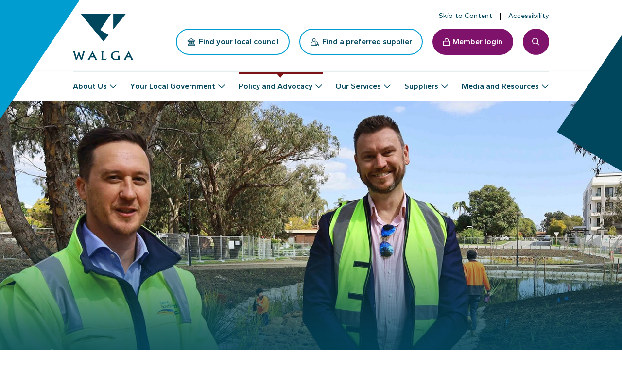

--- FILE ---
content_type: text/html; charset=utf-8
request_url: https://walga.asn.au/policy-and-advocacy/our-policy-areas/environment
body_size: 11223
content:


<!DOCTYPE html>

<html lang="en">
<head id="head">
    
<meta charset="utf-8">
<meta name="viewport" content="width=device-width, initial-scale=1" />


<title>Environment  | WALGA</title>
    <meta property="og:site_name" content="WALGA" />
    <meta property="og:title" content="Environment ">
    <meta property="og:description" content="">
    <meta property="og:type" content="Article">
    <meta property="og:url" content="https://walga.asn.au/policy-and-advocacy/our-policy-areas/environment">
    <meta property="og:image" content="https://walga.asn.au/awcontent/Web/assets/images/placeholder/hotboxes/news-without-img.png">
    <link rel="canonical" href="https://walga.asn.au/policy-and-advocacy/our-policy-areas/environment" />


    <link rel="icon" href="/awcontent/web/assets/images/favicon.ico">
<link rel="apple-touch-icon" href="/awcontent/Web/assets/images/apple-icon.png">
<link rel="preload" as="image" href="/awcontent/Web/assets/images/logo.svg">

<!-- Google Tag Manager -->
<script>(function(w,d,s,l,i){w[l]=w[l]||[];w[l].push({'gtm.start':
new Date().getTime(),event:'gtm.js'});var f=d.getElementsByTagName(s)[0],
j=d.createElement(s),dl=l!='dataLayer'?'&l='+l:'';j.async=true;j.src=
'https://www.googletagmanager.com/gtm.js?id='+i+dl;f.parentNode.insertBefore(j,f);
})(window,document,'script','dataLayer','GTM-WPJN67M');</script>
<!-- End Google Tag Manager -->
<meta name="google-site-verification" content="AJzLh1oREWr-kVoczujj9eMgKkPOIeaqptDDeoXAzAA" /><!-- Required css -->
<link rel="preconnect" href="https://fonts.googleapis.com">
<link rel="preconnect" href="https://fonts.gstatic.com" crossorigin>
<link href="https://fonts.googleapis.com/css2?family=Gantari:wght@100;300;400;600;700;900&display=swap" rel="stylesheet">
<link rel="stylesheet" href="/awcontent/web/assets/css/fontawesome.css?v=3.05.27">
<!-- Required vendors css -->
<link rel="stylesheet" href="https://cdnjs.cloudflare.com/ajax/libs/bootstrap/5.3.0/css/bootstrap.min.css?v=3.05.27" integrity="sha512-t4GWSVZO1eC8BM339Xd7Uphw5s17a86tIZIj8qRxhnKub6WoyhnrxeCIMeAqBPgdZGlCcG2PrZjMc+Wr78+5Xg==" crossorigin="anonymous" referrerpolicy="no-referrer" />
<link rel="stylesheet" href="/awcontent/web/assets/css/vendors/mmenu.css?v=3.05.27">
<!-- Required core css -->
<link rel="stylesheet" href="/awcontent/web/assets/css/core.css?v=3.05.27">
<link rel="stylesheet" href="/awcontent/web/assets/css/accessibility.css?v=3.05.27">
<link rel="stylesheet" href="/awcontent/web/assets/css/vendors/slick.css?v=3.05.27">
<link rel="stylesheet" href="/awcontent/web/assets/css/modules/aw_displayalert.css?v=3.05.27"><!-- Required css -->
<link rel="stylesheet" href="/awcontent/web/assets/css/aos.css?v=3.05.28"><link rel="stylesheet" href="/awcontent/web/assets/css/modules/aw_pagetitlebanner.css?v=3.05.29">
<link rel="stylesheet" href="/awcontent/web/assets/css/modules/aw_onthispage.css?v=3.05.29">


    <link rel="preload" as="style" href="/awcontent/web/assets/css/vendors/magnific-popup.css?v=3.05.52"><link rel="stylesheet" href="/awcontent/web/assets/css/vendors/magnific-popup.css?v=3.05.52"><link rel="preload" as="style" href="/awcontent/web/assets/css/modules/aw_textimage.css?v=3.05.52"><link rel="stylesheet" href="/awcontent/web/assets/css/modules/aw_textimage.css?v=3.05.52"><link rel="preload" as="style" href="/awcontent/web/assets/css/modules/aw_hotboxes.css?v=3.05.52"><link rel="stylesheet" href="/awcontent/web/assets/css/modules/aw_hotboxes.css?v=3.05.52"><link rel="preload" as="style" href="/awcontent/web/assets/css/modules/aw_ctabanner.css?v=3.05.52"><link rel="stylesheet" href="/awcontent/web/assets/css/modules/aw_ctabanner.css?v=3.05.52"><link rel="preload" as="style" href="/awcontent/web/assets/css/modules/aw_fullimagebanner.css?v=3.05.52"><link rel="stylesheet" href="/awcontent/web/assets/css/modules/aw_fullimagebanner.css?v=3.05.52">



</head>
<body>
    


        <div id="preloader" class="preloader"></div>
    <div id="page" class="page internal   ">
        

<div class="static-header" data-ktc-search-exclude>
    



    
<header id="header" class="header" data-ktc-search-exclude>
  <div class="header-top-wrapper">
    <div class="container">
      <div class="header-top">
        <nav>
          <ul class="nav toplinks">
            <li>
              <a href="#content" id="skip-to-content">
                <span>Skip to Content</span>
              </a>
            </li>
            <li>
  <a href="/accessibility" target="_self">
    
    <i class="fa-regular fa-universal-access"></i> 
    
    <span>Accessibility</span>
  </a>
</li>
          </ul>
        </nav>
      </div>
    </div>
  </div>
  <div class="header-wrapper">
    <div class="container">
      <div>
        <a href="/" title="The WA Local Government Association (WALGA)" class="logo">
          <img src="/awcontent/web/assets/images/logo.svg" alt="The WA Local Government Association (WALGA)" width="72" height="52" />
        </a>
        <div class="actions">
          <a href="https://portal.walga.asn.au/your-local-government/local-government-directory" target="_new" class="btn btn-primary btn-outline">
            <i class="fa-regular icon--council"></i> 
            <span>Find your local council</span>
          </a>
          <a href="/suppliers/preferred-supplier-directory" class="btn btn-primary btn-outline">
            <i class="fa-regular icon--supplier"></i> 
            <span>Find a preferred supplier</span>
          </a>
          <a href="https://portal.walga.asn.au" target="_new" class="btn btn-primary btn-login">
            <i class="fa-regular fa-lock"></i> 
            <span>Member login</span>
          </a>
          <a href="#" id="searchtoggle" class="searchtoggle" aria-expanded="false">
            <span class="sr-only">Search toggle</span>
          </a>
          <a href="#menu" id="menutoggle" class="menutoggle" aria-expanded="false">
            <span class="sr-only">Menu toggle</span>
          </a>
        </div>
      </div>
    </div>
  </div>
</header>


    
<nav aria-labelledby="navbar-nav" class="navbar navbar-expand-lg navbar-primary">
    <div class="container">
        <div id="navbar-nav" class="collapse navbar-collapse">
            <ul class="navbar-nav">
                    <li class="nav-item has-megamenu container-width dropdown">
                            <a href="/who-we-are"
                               class="nav-link dropdown-toggle"
                               role="button"
                               id="navbarDropdown_1"
                               data-bs-toggle="dropdown"
                               aria-expanded="false"
                               data-bs-auto-close="outside">About Us</a>
                            <div class="dropdown-menu megamenu" aria-labelledby="navbarDropdown_1">
                                <div class="container">
                                    <div class="row">
                                        <div class="col-12">
                                            <div class="megamenu-panel">
                                                <div class="menu-intro">
                                                    <div class="menu-title h2">
                                                        <a href="/who-we-are">About Us</a>
                                                    </div>
                                                        <p class="lead">WALGA is an independent, member-based, not-for-profit organisation representing and supporting the WA Local Government sector.</p>
                                                </div>
                                                <div class="menu-nav">
                                                    <div class="row">
                                                            <div class="col-lg-6 col-12">
                                                                <div class="col-megamenu">
                                                                    <div class="title"><a href="/who-we-are/our-people">Our People</a></div>
                                                                </div>
                                                            </div>
                                                            <div class="col-lg-6 col-12">
                                                                <div class="col-megamenu">
                                                                    <div class="title"><a href="/who-we-are/reconciliation">Reconciliation</a></div>
                                                                </div>
                                                            </div>
                                                            <div class="col-lg-6 col-12">
                                                                <div class="col-megamenu">
                                                                    <div class="title"><a href="/who-we-are/our-members">Our Members</a></div>
                                                                </div>
                                                            </div>
                                                            <div class="col-lg-6 col-12">
                                                                <div class="col-megamenu">
                                                                    <div class="title"><a href="/who-we-are/work-at-walga">Work at WALGA</a></div>
                                                                </div>
                                                            </div>
                                                            <div class="col-lg-6 col-12">
                                                                <div class="col-megamenu">
                                                                    <div class="title"><a href="/who-we-are/corporate-governance">WALGA Governance</a></div>
                                                                </div>
                                                            </div>
                                                            <div class="col-lg-6 col-12">
                                                                <div class="col-megamenu">
                                                                    <div class="title"><a href="/who-we-are/contact-us">Contact Us</a></div>
                                                                </div>
                                                            </div>
                                                    </div>
                                                </div>
                                            </div>
                                        </div>
                                    </div>
                                    <a href="#" class="x-close" role="button" data-toggle="dropdown">
                                        <i class="fa-solid fa-xmark"></i>
                                        <span>Close</span>
                                    </a>
                                </div>
                            </div>
                    </li>
                    <li class="nav-item has-megamenu container-width dropdown">
                            <a href="/your-local-government"
                               class="nav-link dropdown-toggle"
                               role="button"
                               id="navbarDropdown_2"
                               data-bs-toggle="dropdown"
                               aria-expanded="false"
                               data-bs-auto-close="outside">Your Local Government</a>
                            <div class="dropdown-menu megamenu" aria-labelledby="navbarDropdown_2">
                                <div class="container">
                                    <div class="row">
                                        <div class="col-12">
                                            <div class="megamenu-panel">
                                                <div class="menu-intro">
                                                    <div class="menu-title h2">
                                                        <a href="/your-local-government">Your Local Government</a>
                                                    </div>
                                                        <p class="lead">As one of Australia&#x27;s three spheres of government (Federal, State, Local), Local Government is the sphere that most closely affects the daily lives of citizens.</p>
                                                </div>
                                                <div class="menu-nav">
                                                    <div class="row">
                                                            <div class="col-lg-6 col-12">
                                                                <div class="col-megamenu">
                                                                    <div class="title"><a href="/your-local-government/local-government-directory">Local Government Directory</a></div>
                                                                </div>
                                                            </div>
                                                            <div class="col-lg-6 col-12">
                                                                <div class="col-megamenu">
                                                                    <div class="title"><a href="/your-local-government/the-role-of-local-government">The Role of Local Government</a></div>
                                                                </div>
                                                            </div>
                                                    </div>
                                                </div>
                                            </div>
                                        </div>
                                    </div>
                                    <a href="#" class="x-close" role="button" data-toggle="dropdown">
                                        <i class="fa-solid fa-xmark"></i>
                                        <span>Close</span>
                                    </a>
                                </div>
                            </div>
                    </li>
                    <li class="nav-item has-megamenu container-width dropdown active">
                            <a href="/policy-and-advocacy"
                               class="nav-link dropdown-toggle"
                               role="button"
                               id="navbarDropdown_3"
                               data-bs-toggle="dropdown"
                               aria-expanded="false"
                               data-bs-auto-close="outside">Policy and Advocacy</a>
                            <div class="dropdown-menu megamenu" aria-labelledby="navbarDropdown_3">
                                <div class="container">
                                    <div class="row">
                                        <div class="col-12">
                                            <div class="megamenu-panel">
                                                <div class="menu-intro">
                                                    <div class="menu-title h2">
                                                        <a href="/policy-and-advocacy">Policy and Advocacy</a>
                                                    </div>
                                                        <p class="lead">Our operational structure is comprised of a number of internal business units who undertake  policy and advocacy work on behalf of the Local Government sector.</p>
                                                </div>
                                                <div class="menu-nav">
                                                    <div class="row">
                                                            <div class="col-lg-6 col-12">
                                                                <div class="col-megamenu">
                                                                    <div class="title"><a href="/policy-and-advocacy/our-policy-areas">Our Policy Areas</a></div>
                                                                </div>
                                                            </div>
                                                            <div class="col-lg-6 col-12">
                                                                <div class="col-megamenu">
                                                                    <div class="title"><a href="/policy-and-advocacy/advocacy-positions">Advocacy Positions</a></div>
                                                                </div>
                                                            </div>
                                                            <div class="col-lg-6 col-12">
                                                                <div class="col-megamenu">
                                                                    <div class="title"><a href="/policy-and-advocacy/state-and-federal-elections">State and Federal Elections</a></div>
                                                                </div>
                                                            </div>
                                                            <div class="col-lg-6 col-12">
                                                                <div class="col-megamenu">
                                                                    <div class="title"><a href="/policy-and-advocacy/state-and-federal-budgets">State and Federal Budgets</a></div>
                                                                </div>
                                                            </div>
                                                            <div class="col-lg-6 col-12">
                                                                <div class="col-megamenu">
                                                                    <div class="title"><a href="/policy-and-advocacy/local-government-legislative-reform">Local Government Legislative Reform</a></div>
                                                                </div>
                                                            </div>
                                                    </div>
                                                </div>
                                            </div>
                                        </div>
                                    </div>
                                    <a href="#" class="x-close" role="button" data-toggle="dropdown">
                                        <i class="fa-solid fa-xmark"></i>
                                        <span>Close</span>
                                    </a>
                                </div>
                            </div>
                    </li>
                    <li class="nav-item has-megamenu container-width dropdown">
                            <a href="/our-services"
                               class="nav-link dropdown-toggle"
                               role="button"
                               id="navbarDropdown_4"
                               data-bs-toggle="dropdown"
                               aria-expanded="false"
                               data-bs-auto-close="outside">Our Services</a>
                            <div class="dropdown-menu megamenu" aria-labelledby="navbarDropdown_4">
                                <div class="container">
                                    <div class="row">
                                        <div class="col-12">
                                            <div class="megamenu-panel">
                                                <div class="menu-intro">
                                                    <div class="menu-title h2">
                                                        <a href="/our-services">Our Services</a>
                                                    </div>
                                                        <p class="lead">Our Members can access that knowledge and experience through a unique suite of relevant services that support their operations.</p>
                                                </div>
                                                <div class="menu-nav">
                                                    <div class="row">
                                                            <div class="col-lg-6 col-12">
                                                                <div class="col-megamenu">
                                                                    <div class="title"><a href="/our-services/training">Training Courses</a></div>
                                                                </div>
                                                            </div>
                                                            <div class="col-lg-6 col-12">
                                                                <div class="col-megamenu">
                                                                    <div class="title"><a href="/our-services/why-choose-walga-training">Why Choose WALGA Training</a></div>
                                                                </div>
                                                            </div>
                                                            <div class="col-lg-6 col-12">
                                                                <div class="col-megamenu">
                                                                    <div class="title"><a href="/our-services/subscription-services">Subscription Services</a></div>
                                                                </div>
                                                            </div>
                                                            <div class="col-lg-6 col-12">
                                                                <div class="col-megamenu">
                                                                    <div class="title"><a href="/our-services/member-hub">Member Hub</a></div>
                                                                </div>
                                                            </div>
                                                    </div>
                                                </div>
                                            </div>
                                        </div>
                                    </div>
                                    <a href="#" class="x-close" role="button" data-toggle="dropdown">
                                        <i class="fa-solid fa-xmark"></i>
                                        <span>Close</span>
                                    </a>
                                </div>
                            </div>
                    </li>
                    <li class="nav-item has-megamenu container-width dropdown">
                            <a href="/suppliers"
                               class="nav-link dropdown-toggle"
                               role="button"
                               id="navbarDropdown_5"
                               data-bs-toggle="dropdown"
                               aria-expanded="false"
                               data-bs-auto-close="outside">Suppliers</a>
                            <div class="dropdown-menu megamenu" aria-labelledby="navbarDropdown_5">
                                <div class="container">
                                    <div class="row">
                                        <div class="col-12">
                                            <div class="megamenu-panel">
                                                <div class="menu-intro">
                                                    <div class="menu-title h2">
                                                        <a href="/suppliers">Suppliers</a>
                                                    </div>
                                                        <p class="lead">All Local Governments that are Members of WALGA are able to purchase goods, services and works through the extensive WALGA Preferred Supplier Panels (PSPs). </p>
                                                </div>
                                                <div class="menu-nav">
                                                    <div class="row">
                                                            <div class="col-lg-6 col-12">
                                                                <div class="col-megamenu">
                                                                    <div class="title"><a href="/suppliers/preferred-supplier-directory">Preferred Supplier Directory</a></div>
                                                                </div>
                                                            </div>
                                                            <div class="col-lg-6 col-12">
                                                                <div class="col-megamenu">
                                                                    <div class="title"><a href="/suppliers/preferred-supplier-program">Preferred Supplier Program</a></div>
                                                                </div>
                                                            </div>
                                                    </div>
                                                </div>
                                            </div>
                                        </div>
                                    </div>
                                    <a href="#" class="x-close" role="button" data-toggle="dropdown">
                                        <i class="fa-solid fa-xmark"></i>
                                        <span>Close</span>
                                    </a>
                                </div>
                            </div>
                    </li>
                    <li class="nav-item has-megamenu container-width dropdown">
                            <a href="/media-and-resources"
                               class="nav-link dropdown-toggle"
                               role="button"
                               id="navbarDropdown_6"
                               data-bs-toggle="dropdown"
                               aria-expanded="false"
                               data-bs-auto-close="outside">Media and Resources</a>
                            <div class="dropdown-menu megamenu" aria-labelledby="navbarDropdown_6">
                                <div class="container">
                                    <div class="row">
                                        <div class="col-12">
                                            <div class="megamenu-panel">
                                                <div class="menu-intro">
                                                    <div class="menu-title h2">
                                                        <a href="/media-and-resources">Media and Resources</a>
                                                    </div>
                                                        <p class="lead">Keep up to date with our regular e-newsletters, events and news covering all things Local Government in Western Australia.</p>
                                                </div>
                                                <div class="menu-nav">
                                                    <div class="row">
                                                            <div class="col-lg-6 col-12">
                                                                <div class="col-megamenu">
                                                                    <div class="title"><a href="/media-and-resources/upcoming-events">Upcoming Events</a></div>
                                                                </div>
                                                            </div>
                                                            <div class="col-lg-6 col-12">
                                                                <div class="col-megamenu">
                                                                    <div class="title"><a href="/media-and-resources/latest-news">Latest News</a></div>
                                                                </div>
                                                            </div>
                                                            <div class="col-lg-6 col-12">
                                                                <div class="col-megamenu">
                                                                    <div class="title"><a href="/media-and-resources/newsletters">Newsletters</a></div>
                                                                </div>
                                                            </div>
                                                            <div class="col-lg-6 col-12">
                                                                <div class="col-megamenu">
                                                                    <div class="title"><a href="/media-and-resources/media-releases">Media Releases</a></div>
                                                                </div>
                                                            </div>
                                                            <div class="col-lg-6 col-12">
                                                                <div class="col-megamenu">
                                                                    <div class="title"><a href="/media-and-resources/publications">Resource Library</a></div>
                                                                </div>
                                                            </div>
                                                    </div>
                                                </div>
                                            </div>
                                        </div>
                                    </div>
                                    <a href="#" class="x-close" role="button" data-toggle="dropdown">
                                        <i class="fa-solid fa-xmark"></i>
                                        <span>Close</span>
                                    </a>
                                </div>
                            </div>
                    </li>
            </ul>
        </div>
    </div>
</nav>

    
<div class="searchbar--offcanvas" role="combobox" aria-expanded="false" aria-hidden="true" style="display: none;" data-ktc-search-exclude>
  <div class="searchbar--panel">
    <form class="form" autocomplete="off">
      <label class="form-label" for="searchfield">Search</label>
      <div id="searchSite" class="input" data-method="POST" data-api="/v1/aapi/search/predictive" data-keyword-length="2" data-filtername="keyword" data-search-url="/search">
        <input type="search" id="searchfield" name="searchfield" class="form-control" placeholder="Type your keywords here..." />
        <button type="submit" class="btn-search">
          <span class="sr-only">Search</span>
        </button>
        <div id="searchfield_dropdown_menu" class="dropdown-menu" style="display: none;">
          <div class="dropdown-menu--list">
            <ul id="searchResult" class="nav">
            </ul>
          </div>
          <div class="dropdown-menu--bottom">
            <a href="#" class="btn btn-secondary btn-view-results"><span>View all results</span></a>
          </div>
        </div>
      </div>
    </form>
  </div>
</div>
      


</div>

        <main id="content" class="content" tabindex="-1">
            







    <section class="pagetitlebanner" data-aos>
        <div class="pagetitlebanner-image-wrapper">
            <div class="pagetitlebanner-image">
                <div class="pagetitlebanner-image-bg">
                    <picture>
                        <source media="(min-width: 992px)" srcset="/awcontent/Web/images/Environment/__thumbnails/environment-hero_webp_0_600.webp" />
                        <source media="(min-width: 480px)" srcset="/awcontent/Web/images/Environment/__thumbnails/environment-hero_webp_0_480.webp" />
                        <source media="(min-width: 360px)" srcset="/awcontent/Web/images/Environment/__thumbnails/environment-hero_webp_0_320.webp" />
                        <img loading="lazy"
                             decoding="async"
                             src="/awcontent/Web/images/Environment/__thumbnails/environment-hero_webp_0_320.webp"
                             width="480" height="320"
                             alt="Environment" />
                    </picture>
                    <div class="overlay"></div>
                </div>
            </div>
        </div>
        <div class="pagetitlebanner-content-wrapper">
            <div class="pagetitlebanner-breadcrumb">
                <div class="container">
                    <div class="pagetitlebanner-content" data-aos="fade-right">
                        <!--// https://www.w3.org/TR/wai-aria-practices/examples/breadcrumb/index.html //-->
<nav aria-label="Breadcrumb" class="breadcrumb">
    <ol>
        <li>
            <a href="/">
                <span>Home</span>
            </a>
        </li>
            <li>
                <a href="/policy-and-advocacy">
                    <span>Policy and Advocacy</span>
                </a>
            </li>
            <li>
                <a href="/policy-and-advocacy/our-policy-areas">
                    <span>Our Policy Areas</span>
                </a>
            </li>
        <li class="active">
            <a href="/policy-and-advocacy/our-policy-areas/environment">
            <span aria-current="page">Environment</span>
            </a>
        </li>
    </ol>
    <script type="application/ld+json">
        {
        "@content": "https://schema.org","@type": "BreadcrumbList","itemListElement":[{"@type": "ListItem","position": 1,"item":{"@id": "https://walga.asn.au/policy-and-advocacy","name": "Policy and Advocacy",}},{"@type": "ListItem","position": 2,"item":{"@id": "https://walga.asn.au/policy-and-advocacy/our-policy-areas","name": "Our Policy Areas",}},{"@type": "ListItem","position": 3,"item":{"@id": "https://walga.asn.au/policy-and-advocacy/our-policy-areas/environment","name": "Environment",}}]
        }
    </script>
</nav>


                    </div>
                </div>
            </div>
            <div class="pagetitlebanner-extended">
                <div class="container">
                    <h1>Environment</h1>
                </div>
            </div>
        </div>
    </section>




<div class="awsessionwrap">
    <div>
        





<section class="aw-layout wysiwyg  " data-aos>
  
   <div class="container">
     <div class="aw-layout-header wysiwyg" data-aos="fade-up">
       
       
<p><span class="lead">At WALGA, we are committed to fostering sustainability and addressing environmental challenges for the betterment of WA Local Governments and their communities. Through our initiatives, we aim to provide essential support, resources, and expertise to empower Local Government Officers and Elected Members in their environmental endeavours.</span></p><h2>WALGA Environment Support</h2><p>Our dedicated team at WALGA is comprised of passionate individuals who are committed to driving positive change in environmental sustainability. With deep expertise and a pragmatic approach, we work tirelessly to advocate for policy changes, implement projects, and provide valuable resources to support the efforts of Local Governments.</p>
     </div>
   </div>
</section>


    


    </div>
</div>
<div class="awsessionwrap">
    <div>
        





<section id="aw_textimage_0f845ab35c0946e788e73a58b9b439a0" class="aw-layout textimage    overlay-lines  aw_textimage_0f845ab35c0946e788e73a58b9b439a0" data-aos>
    
  <div class="container">
    <div class="textimage-wrapper">
      <div class="textimage-image-wrapper">
        <div class="textimage-image" data-aos="fade-right">
          <picture>
            <source media="(min-width: 992px)" srcset="/awcontent/Web/images/Environment/__thumbnails/Broome-water-Testing-900x600_jpg_800_533.webp 1x, /awcontent/Web/images/Environment/__thumbnails/Broome-water-Testing-900x600_jpg_1600_600.webp 2x" />
            <source media="(min-width: 480px)" srcset="/awcontent/Web/images/Environment/__thumbnails/Broome-water-Testing-900x600_jpg_992_600.webp 1x, /awcontent/Web/images/Environment/__thumbnails/Broome-water-Testing-900x600_jpg_1920_600.webp 2x" />
            <source media="(min-width: 360px)" srcset="/awcontent/Web/images/Environment/__thumbnails/Broome-water-Testing-900x600_jpg_480_320.webp 1x, /awcontent/Web/images/Environment/__thumbnails/Broome-water-Testing-900x600_jpg_960_600.webp 2x" />
            <img 
            loading="lazy" 
            decoding="async" 
            src="/awcontent/Web/images/Environment/__thumbnails/Broome-water-Testing-900x600_jpg_360_240.webp" 
            srcset="/awcontent/Web/images/Environment/__thumbnails/Broome-water-Testing-900x600_jpg_360_240.webp 1x, /awcontent/Web/images/Environment/__thumbnails/Broome-water-Testing-900x600_jpg_720_480.webp 2x"
            width="360" height="203" 
            alt="Water Testing"
            />
          </picture>
          
        </div>
      </div>
      <div class="textimage-text-wrapper">
        <div class="textimage-text wysiwyg" data-aos="fade-left">
          <div>
            <h3>Consultation on Water Issues</h3>
            <p>Local Governments across Western Australia are addressing water security and efficiency by strategic infrastructure planning, innovative water management practices and increasing community awareness. Faced with increasing challenges Local Governments are investing in adaptive upgrades, exploring alternative water sources and adopting water sensitive urban design principles. WALGA has developed a <a href="/awcontent/Web/Documents/Environment/Water-Management-in-Western-Australia-Discussion-Paper-11-25.pdf" rel="noopener noreferrer" target="_blank"><strong>Discussion Paper</strong></a> which outlines key water challenges for Local Government and includes options to resolve issues.</p><p>WALGA is seeking sector feedback on this Discussion Paper to assist WALGA's understanding of current water management issues facing the sector and inform the development of a new, consolidated Water Management Advocacy Position.</p><p>Local Governments are requested to provide comments on this Discussion Paper by COB <strong id="isPasted">Thursday, 12 March 2026</strong> to <a href="/cdn-cgi/l/email-protection#6c09021a051e0302010902182c1b0d000b0d420d1f02420d19"><span class="__cf_email__" data-cfemail="32575c445b405d5c5f575c467245535e55531c53415c1c5347">[email&#160;protected]</span></a>. WALGA welcomes all forms of feedback; Council endorsed, CEO or officer level feedback.</p>
            
            <div class="buttons">
              
                
                <a href="https://walga.asn.au/awcontent/Web/Documents/Environment/Water-Management-in-Western-Australia-Discussion-Paper-11-25.pdf"
                  class="btn btn-primary"
                  target="_blank">Discussion Paper</a>
                
              
            </div>
          </div>
        </div>
      </div>
    </div>
  </div>
</section>

<!--<script>
  if (document.querySelector('html').classList.contains('hydrated')) {
    _textimage_0f845ab35c0946e788e73a58b9b439a0();
  }
  
  function _textimage_0f845ab35c0946e788e73a58b9b439a0() {
    if ( $('#aw_textimage_0f845ab35c0946e788e73a58b9b439a0 .js-play-video').length > 0 ) {
        $('#aw_textimage_0f845ab35c0946e788e73a58b9b439a0 .js-play-video').on('click', function (e) {
            e.preventDefault();
            let button = $(this),
                video = button.attr('data-video'),
                type = button.attr('data-type');
            if ( type == "video" ) {
                try {
                    $.magnificPopup.open({
                        items: {
                            src: $(`<div class="mfp-figure mfp-figure-video">
                                <button title="Close (Esc)" type="button" class="mfp-close">×</button>
                                <div class="mfp-video">
                                    <div class="video-wrapper">
                                        <video width="320" height="240" src="`+video+`" autoplay controls></video>
                                    </div>
                                </div>
                            </div>`),
                            type: 'inline',
                            removalDelay: 500,
                            mainClass: 'mfp-zoom-in',
                            midClick: true
                        }
                    });
                }
                catch (error) {
                    console.log(error);
                }
            }
            else if ( type == "youtube" ) {
                try {
                    $.magnificPopup.open({
                        items: {
                            src: $(`<div class="mfp-figure mfp-figure-video">
                                <button title="Close (Esc)" type="button" class="mfp-close">×</button>
                                <div class="mfp-video">
                                    <div class="video-wrapper">
                                        <iframe width="560" height="315" src="https://www.youtube.com/embed/`+video+`?autoplay=1" title="YouTube video player" frameborder="0" allow="accelerometer; autoplay; clipboard-write; encrypted-media; gyroscope; picture-in-picture" allowfullscreen></iframe>
                                    </div>
                                </div>
                            </div>`),
                            type: 'inline',
                            removalDelay: 500,
                            mainClass: 'mfp-zoom-in',
                            midClick: true
                        }
                    });
                }
                catch (error) {
                    console.log(error);
                }
            }
            else if ( type == "vimeo" ) {
                try {
                    $.magnificPopup.open({
                        items: {
                            src: $(`<div class="mfp-figure mfp-figure-video">
                                <button title="Close (Esc)" type="button" class="mfp-close">×</button>
                                <div class="mfp-video">
                                    <div class="video-wrapper">
                                        <iframe src="https://player.vimeo.com/video/`+video+`?autoplay=1" width="640" height="360" frameborder="0" allow="autoplay; fullscreen; picture-in-picture" allowfullscreen></iframe>
                                    </div>
                                </div>
                            </div>`),
                            type: 'inline',
                            removalDelay: 500,
                            mainClass: 'mfp-zoom-in',
                            midClick: true
                        }
                    });
                }
                catch (error) {
                    console.log(error);
                }
            }
        });
    }
}
</script>-->


    







<section class="aw-layout ctabanner  " data-aos>
    
  <div class="container">
    <div class="ctabanner-panel">
      <div class="ctabanner-image">
        <picture>
          <source media="(min-width: 992px)" srcset="/awcontent/Web/images/Environment/__thumbnails/tree_jpg_783_522.webp, /awcontent/Web/images/Environment/__thumbnails/tree_jpg_783_522.webp 2x" />
          <source media="(min-width: 480px)" srcset="/awcontent/Web/images/Environment/__thumbnails/tree_jpg_992_661.webp, /awcontent/Web/images/Environment/__thumbnails/tree_jpg_1984_800.webp 2x" />
          <source media="(min-width: 360px)" srcset="/awcontent/Web/images/Environment/__thumbnails/tree_jpg_480_320.webp, /awcontent/Web/images/Environment/__thumbnails/tree_jpg_960_640.webp 2x" />
          <img 
          loading="lazy" 
          decoding="async" 
          src="/awcontent/Web/images/Environment/__thumbnails/tree_jpg_783_522.webp" 
          width="783" height="394" 
          alt="Climate Change Consultation"
          />
        </picture>
      </div>
      <div class="ctabanner-panel-body">
        <div>
          <div class="wysiwyg" data-aos="fade-up">
            
            <h2 class="h3">Consultation on Draft Climate Change Advocacy Position</h2>
            
            <p>WALGA has released a consultation paper seeking Local Government feedback on a revised climate change advocacy position. &nbsp;</p><p>WALGA’s current position was endorsed by State Council in 2018. Given significant changes in the legislative, policy, technological and scientific environment since that time it is important to ensure that the position reflects the sector’s views, needs and priorities and provides a sound basis for WALGA’s climate change advocacy. &nbsp;&nbsp;</p><p>The Consultation Paper includes background on these changes and a draft revised advocacy position. &nbsp;&nbsp;</p><p>WALGA is seeking Council endorsed feedback on the draft advocacy position. &nbsp;&nbsp;</p><p>Feedback can be provided to&nbsp;<a data-fr-linked="true" href="/cdn-cgi/l/email-protection#8beee5fde2f9e4e5e6eee5ffcbfceae7eceaa5eaf8e5a5eafe" id="isPasted"><span style="color: rgba(239, 239, 239, 1)"><span class="__cf_email__" data-cfemail="82e7ecf4ebf0edecefe7ecf6c2f5e3eee5e3ace3f1ecace3f7">[email&#160;protected]</span></span></a> by <strong>COB Friday, 1 May 2026</strong></p>
            
              
                <div class="ctabanner-panel-footer">
                  <a href="https://walga.asn.au/getmedia/6c346428-7ecd-4dea-b2c9-2696ad9ba92a/2026-Climate-Change-Advocacy-Position-Consultation-Paper.pdf" class="btn btn-primary" target="_blank">Consultation Paper</a>
                </div>
              
            
          </div>
        </div>
      </div>
    </div>
  </div>
</section>



    







<section class="aw-layout wysiwyg  " data-aos>
  
   <div class="container">
     <div class="aw-layout-header wysiwyg" data-aos="fade-up">
       
       
<h2>Priorities</h2><h4>How WALGA supports better outcomes for WA Local Governments</h4><ul><li id="isPasted"><strong>Local Biodiversity and Native Vegetation Management Project</strong>: WALGA has secured funding for the Local Government Biodiversity and Native Vegetation Management Project, aimed at delivering resources and grants to support Local Governments in their conservation efforts.</li><li><strong>Policy Advocacy</strong>: Through past submissions and ongoing advocacy efforts, we work to influence policy decisions on critical environmental issues such as Climate Change, Biodiversity, Native Vegetation, Biosecurity, and Water.</li><li id="isPasted"><strong>Knowledge Sharing</strong>: Our Environment Event Series serves as a platform for knowledge sharing among Local Governments and other stakeholders, facilitating discussions on relevant environmental topics.</li><li><strong>Funding and Grant Opportunities</strong>: We keep Local Governments informed about funding and grant opportunities available for environmental initiatives through regular updates on our dedicated page.</li><li><strong>Climate Change Action</strong>: WALGA is dedicated to addressing Climate Change, and we provide resources and support to Local Governments to help them develop strategies and policies to mitigate its effects.</li><li><strong>Urban Forest Preservation</strong>: Recognizing the importance of urban green spaces, we support efforts to preserve urban forests and native vegetation, particularly in areas undergoing development.</li><li><strong>Biodiversity Conservation</strong>: We offer resources and guidance to assist Local Governments in developing Local Biodiversity Strategies aimed at safeguarding natural ecosystems.</li><li><strong>Biosecurity</strong>: WALGA works closely with Local Governments to address post-border biosecurity challenges in Western Australia, ensuring the protection of local environments and communities.</li></ul><p>Through these priorities, WALGA endeavours to equip Local Governments with the tools, resources, and support they need to effectively manage environmental challenges and promote sustainability within their communities.</p>
     </div>
   </div>
</section>


    







<section id="aw_hotboxes_d26caa6d48104a58a74734a8a569d763" class="aw-layout hotboxes  " data-aos> 
    
  <div class="container">
    <div class="aw-layout-header wysiwyg" data-aos="fade-up">
      
      <h2 class="h3">Our Policy Areas</h2> 
      
      
    </div>
    <div class="hotboxes-wrapper hotboxes"  data-aos="fade-up" >
      <div class="row gy-4">
        <div class="col col-12 col-lg-4">
  <article>
    <div class="hotbox">       
      <div class="hotbox-image">
        <a href="/policy-and-advocacy/our-policy-areas/environment/climate-change" target="_self" tabindex="-1">                
          <picture>
            <source media="(min-width: 992px)" srcset="/awcontent/Web/images/Environment/__thumbnails/021-Bayswater-(ID-590707)-(ID-591906)_png_520_400.webp 1x, /awcontent/Web/images/Environment/__thumbnails/021-Bayswater-(ID-590707)-(ID-591906)_png_1040_600.webp 2x" />
            <source media="(min-width: 768px)" srcset="/awcontent/Web/images/Environment/__thumbnails/021-Bayswater-(ID-590707)-(ID-591906)_png_992_600.webp 1x, /awcontent/Web/images/Environment/__thumbnails/021-Bayswater-(ID-590707)-(ID-591906)_png_1984_600.webp 2x" />
            <source media="(min-width: 576px)" srcset="/awcontent/Web/images/Environment/__thumbnails/021-Bayswater-(ID-590707)-(ID-591906)_png_768_590.webp 1x, /awcontent/Web/images/Environment/__thumbnails/021-Bayswater-(ID-590707)-(ID-591906)_png_1536_600.webp 2x" />
            <source media="(min-width: 480px)" srcset="/awcontent/Web/images/Environment/__thumbnails/021-Bayswater-(ID-590707)-(ID-591906)_png_576_443.webp 1x, /awcontent/Web/images/Environment/__thumbnails/021-Bayswater-(ID-590707)-(ID-591906)_png_1152_600.webp 2x" />
            <source media="(min-width: 360px)" srcset="/awcontent/Web/images/Environment/__thumbnails/021-Bayswater-(ID-590707)-(ID-591906)_png_480_369.webp 1x, /awcontent/Web/images/Environment/__thumbnails/021-Bayswater-(ID-590707)-(ID-591906)_png_960_600.webp 2x" />
            <img 
              loading="lazy" decoding="async" 
              src="/awcontent/Web/images/Environment/__thumbnails/021-Bayswater-(ID-590707)-(ID-591906)_png_360_276.webp"
              srcset="/awcontent/Web/images/Environment/__thumbnails/021-Bayswater-(ID-590707)-(ID-591906)_png_360_276.webp 1x, /awcontent/Web/images/Environment/__thumbnails/021-Bayswater-(ID-590707)-(ID-591906)_png_720_553.webp 2x"
              width="360" height="203"
              alt="Climate Change" />
          </picture>
        </a>
      </div>      
      <div class="hotbox-content">
        <div class="hotbox-body">
          <h3 class="card-title h4" >
            <a href="/policy-and-advocacy/our-policy-areas/environment/climate-change" target="_self">
              Climate Change
            </a>
          </h3>
          
          <div>
            <p>WALGA is dedicated to addressing Climate Change, and we provide resources and support to Local Governments to help them develop strategies and policies to mitigate its effects.</p>

          </div>
          
        </div>
        <div class="hotbox-footer">
          <a href="/policy-and-advocacy/our-policy-areas/environment/climate-change" class="btn btn-secondary" target="_self" tabindex="-1">
            <span>Learn more</span>
          </a>
        </div>
      </div>
    </div>
  </article>
</div><div class="col col-12 col-lg-4">
  <article>
    <div class="hotbox">       
      <div class="hotbox-image">
        <a href="/policy-and-advocacy/our-policy-areas/environment/urban-forest" target="_self" tabindex="-1">                
          <picture>
            <source media="(min-width: 992px)" srcset="/awcontent/Web/images/Environment/__thumbnails/Urban-forest_jpg_520_261.webp 1x, /awcontent/Web/images/Environment/__thumbnails/Urban-forest_jpg_1040_394.webp 2x" />
            <source media="(min-width: 768px)" srcset="/awcontent/Web/images/Environment/__thumbnails/Urban-forest_jpg_992_394.webp 1x, /awcontent/Web/images/Environment/__thumbnails/Urban-forest_jpg_1984_394.webp 2x" />
            <source media="(min-width: 576px)" srcset="/awcontent/Web/images/Environment/__thumbnails/Urban-forest_jpg_768_386.webp 1x, /awcontent/Web/images/Environment/__thumbnails/Urban-forest_jpg_1536_394.webp 2x" />
            <source media="(min-width: 480px)" srcset="/awcontent/Web/images/Environment/__thumbnails/Urban-forest_jpg_576_289.webp 1x, /awcontent/Web/images/Environment/__thumbnails/Urban-forest_jpg_1152_394.webp 2x" />
            <source media="(min-width: 360px)" srcset="/awcontent/Web/images/Environment/__thumbnails/Urban-forest_jpg_480_241.webp 1x, /awcontent/Web/images/Environment/__thumbnails/Urban-forest_jpg_960_394.webp 2x" />
            <img 
              loading="lazy" decoding="async" 
              src="/awcontent/Web/images/Environment/__thumbnails/Urban-forest_jpg_360_181.webp"
              srcset="/awcontent/Web/images/Environment/__thumbnails/Urban-forest_jpg_360_181.webp 1x, /awcontent/Web/images/Environment/__thumbnails/Urban-forest_jpg_720_362.webp 2x"
              width="360" height="203"
              alt="Urban Forest" />
          </picture>
        </a>
      </div>      
      <div class="hotbox-content">
        <div class="hotbox-body">
          <h3 class="card-title h4" >
            <a href="/policy-and-advocacy/our-policy-areas/environment/urban-forest" target="_self">
              Urban Forest
            </a>
          </h3>
          
          <div>
            <p>Recognising the importance of urban green spaces, we support efforts to preserve urban forests and native vegetation, particularly in areas undergoing development.</p>

          </div>
          
        </div>
        <div class="hotbox-footer">
          <a href="/policy-and-advocacy/our-policy-areas/environment/urban-forest" class="btn btn-secondary" target="_self" tabindex="-1">
            <span>Learn more</span>
          </a>
        </div>
      </div>
    </div>
  </article>
</div><div class="col col-12 col-lg-4">
  <article>
    <div class="hotbox">       
      <div class="hotbox-image">
        <a href="/policy-and-advocacy/our-policy-areas/environment/biodiversity" target="_self" tabindex="-1">                
          <picture>
            <source media="(min-width: 992px)" srcset="/awcontent/Web/images/Environment/__thumbnails/biodiversity_jpg_520_261.webp 1x, /awcontent/Web/images/Environment/__thumbnails/biodiversity_jpg_1040_394.webp 2x" />
            <source media="(min-width: 768px)" srcset="/awcontent/Web/images/Environment/__thumbnails/biodiversity_jpg_992_394.webp 1x, /awcontent/Web/images/Environment/__thumbnails/biodiversity_jpg_1984_394.webp 2x" />
            <source media="(min-width: 576px)" srcset="/awcontent/Web/images/Environment/__thumbnails/biodiversity_jpg_768_386.webp 1x, /awcontent/Web/images/Environment/__thumbnails/biodiversity_jpg_1536_394.webp 2x" />
            <source media="(min-width: 480px)" srcset="/awcontent/Web/images/Environment/__thumbnails/biodiversity_jpg_576_289.webp 1x, /awcontent/Web/images/Environment/__thumbnails/biodiversity_jpg_1152_394.webp 2x" />
            <source media="(min-width: 360px)" srcset="/awcontent/Web/images/Environment/__thumbnails/biodiversity_jpg_480_241.webp 1x, /awcontent/Web/images/Environment/__thumbnails/biodiversity_jpg_960_394.webp 2x" />
            <img 
              loading="lazy" decoding="async" 
              src="/awcontent/Web/images/Environment/__thumbnails/biodiversity_jpg_360_181.webp"
              srcset="/awcontent/Web/images/Environment/__thumbnails/biodiversity_jpg_360_181.webp 1x, /awcontent/Web/images/Environment/__thumbnails/biodiversity_jpg_720_362.webp 2x"
              width="360" height="203"
              alt="Biodiversity" />
          </picture>
        </a>
      </div>      
      <div class="hotbox-content">
        <div class="hotbox-body">
          <h3 class="card-title h4" >
            <a href="/policy-and-advocacy/our-policy-areas/environment/biodiversity" target="_self">
              Biodiversity
            </a>
          </h3>
          
          <div>
            <p>We offer resources and guidance to assist Local Governments in developing Local Biodiversity Strategies aimed at safeguarding natural ecosystems.</p>

          </div>
          
        </div>
        <div class="hotbox-footer">
          <a href="/policy-and-advocacy/our-policy-areas/environment/biodiversity" class="btn btn-secondary" target="_self" tabindex="-1">
            <span>Learn more</span>
          </a>
        </div>
      </div>
    </div>
  </article>
</div><div class="col col-12 col-lg-4">
  <article>
    <div class="hotbox">       
      <div class="hotbox-image">
        <a href="/policy-and-advocacy/our-policy-areas/environment/biosecurity" target="_self" tabindex="-1">                
          <picture>
            <source media="(min-width: 992px)" srcset="/awcontent/Web/images/Environment/__thumbnails/biosecurity_jpg_520_261.webp 1x, /awcontent/Web/images/Environment/__thumbnails/biosecurity_jpg_1040_394.webp 2x" />
            <source media="(min-width: 768px)" srcset="/awcontent/Web/images/Environment/__thumbnails/biosecurity_jpg_992_394.webp 1x, /awcontent/Web/images/Environment/__thumbnails/biosecurity_jpg_1984_394.webp 2x" />
            <source media="(min-width: 576px)" srcset="/awcontent/Web/images/Environment/__thumbnails/biosecurity_jpg_768_386.webp 1x, /awcontent/Web/images/Environment/__thumbnails/biosecurity_jpg_1536_394.webp 2x" />
            <source media="(min-width: 480px)" srcset="/awcontent/Web/images/Environment/__thumbnails/biosecurity_jpg_576_289.webp 1x, /awcontent/Web/images/Environment/__thumbnails/biosecurity_jpg_1152_394.webp 2x" />
            <source media="(min-width: 360px)" srcset="/awcontent/Web/images/Environment/__thumbnails/biosecurity_jpg_480_241.webp 1x, /awcontent/Web/images/Environment/__thumbnails/biosecurity_jpg_960_394.webp 2x" />
            <img 
              loading="lazy" decoding="async" 
              src="/awcontent/Web/images/Environment/__thumbnails/biosecurity_jpg_360_181.webp"
              srcset="/awcontent/Web/images/Environment/__thumbnails/biosecurity_jpg_360_181.webp 1x, /awcontent/Web/images/Environment/__thumbnails/biosecurity_jpg_720_362.webp 2x"
              width="360" height="203"
              alt="Biosecurity" />
          </picture>
        </a>
      </div>      
      <div class="hotbox-content">
        <div class="hotbox-body">
          <h3 class="card-title h4" >
            <a href="/policy-and-advocacy/our-policy-areas/environment/biosecurity" target="_self">
              Biosecurity
            </a>
          </h3>
          
          <div>
            <p>Local Governments are a key stakeholder under the shared responsibility model between government, industry and community to address biosecurity matters.</p>

          </div>
          
        </div>
        <div class="hotbox-footer">
          <a href="/policy-and-advocacy/our-policy-areas/environment/biosecurity" class="btn btn-secondary" target="_self" tabindex="-1">
            <span>Learn more</span>
          </a>
        </div>
      </div>
    </div>
  </article>
</div><div class="col col-12 col-lg-4">
  <article>
    <div class="hotbox">       
      <div class="hotbox-image">
        <a href="/policy-and-advocacy/our-policy-areas/environment/water-management" target="_self" tabindex="-1">                
          <picture>
            <source media="(min-width: 992px)" srcset="/awcontent/Web/images/Environment/__thumbnails/water-management_jpg_520_261.webp 1x, /awcontent/Web/images/Environment/__thumbnails/water-management_jpg_1040_394.webp 2x" />
            <source media="(min-width: 768px)" srcset="/awcontent/Web/images/Environment/__thumbnails/water-management_jpg_992_394.webp 1x, /awcontent/Web/images/Environment/__thumbnails/water-management_jpg_1984_394.webp 2x" />
            <source media="(min-width: 576px)" srcset="/awcontent/Web/images/Environment/__thumbnails/water-management_jpg_768_386.webp 1x, /awcontent/Web/images/Environment/__thumbnails/water-management_jpg_1536_394.webp 2x" />
            <source media="(min-width: 480px)" srcset="/awcontent/Web/images/Environment/__thumbnails/water-management_jpg_576_289.webp 1x, /awcontent/Web/images/Environment/__thumbnails/water-management_jpg_1152_394.webp 2x" />
            <source media="(min-width: 360px)" srcset="/awcontent/Web/images/Environment/__thumbnails/water-management_jpg_480_241.webp 1x, /awcontent/Web/images/Environment/__thumbnails/water-management_jpg_960_394.webp 2x" />
            <img 
              loading="lazy" decoding="async" 
              src="/awcontent/Web/images/Environment/__thumbnails/water-management_jpg_360_181.webp"
              srcset="/awcontent/Web/images/Environment/__thumbnails/water-management_jpg_360_181.webp 1x, /awcontent/Web/images/Environment/__thumbnails/water-management_jpg_720_362.webp 2x"
              width="360" height="203"
              alt="Water Management" />
          </picture>
        </a>
      </div>      
      <div class="hotbox-content">
        <div class="hotbox-body">
          <h3 class="card-title h4" >
            <a href="/policy-and-advocacy/our-policy-areas/environment/water-management" target="_self">
              Water Management
            </a>
          </h3>
          
          <div>
            <p>Water is a vital resource that sustains Western Australia&#39;s economy, environment and communities - supporting health, cultural identity, recreation and a shared sense of place.</p>

          </div>
          
        </div>
        <div class="hotbox-footer">
          <a href="/policy-and-advocacy/our-policy-areas/environment/water-management" class="btn btn-secondary" target="_self" tabindex="-1">
            <span>Learn more</span>
          </a>
        </div>
      </div>
    </div>
  </article>
</div><div class="col col-12 col-lg-4">
  <article>
    <div class="hotbox">       
      <div class="hotbox-image">
        <a href="/policy-and-advocacy/our-policy-areas/environment/sustainability" target="_self" tabindex="-1">                
          <picture>
            <source media="(min-width: 992px)" srcset="/awcontent/Web/images/Environment/__thumbnails/26-Merredin-Wind-Farm-Image-by-Jarrad-Seng-2-(1)-(ID-579155)_jpg_520_346.webp 1x, /awcontent/Web/images/Environment/__thumbnails/26-Merredin-Wind-Farm-Image-by-Jarrad-Seng-2-(1)-(ID-579155)_jpg_1040_692.webp 2x" />
            <source media="(min-width: 768px)" srcset="/awcontent/Web/images/Environment/__thumbnails/26-Merredin-Wind-Farm-Image-by-Jarrad-Seng-2-(1)-(ID-579155)_jpg_992_660.webp 1x, /awcontent/Web/images/Environment/__thumbnails/26-Merredin-Wind-Farm-Image-by-Jarrad-Seng-2-(1)-(ID-579155)_jpg_1984_1321.webp 2x" />
            <source media="(min-width: 576px)" srcset="/awcontent/Web/images/Environment/__thumbnails/26-Merredin-Wind-Farm-Image-by-Jarrad-Seng-2-(1)-(ID-579155)_jpg_768_511.webp 1x, /awcontent/Web/images/Environment/__thumbnails/26-Merredin-Wind-Farm-Image-by-Jarrad-Seng-2-(1)-(ID-579155)_jpg_1536_1023.webp 2x" />
            <source media="(min-width: 480px)" srcset="/awcontent/Web/images/Environment/__thumbnails/26-Merredin-Wind-Farm-Image-by-Jarrad-Seng-2-(1)-(ID-579155)_jpg_576_383.webp 1x, /awcontent/Web/images/Environment/__thumbnails/26-Merredin-Wind-Farm-Image-by-Jarrad-Seng-2-(1)-(ID-579155)_jpg_1152_767.webp 2x" />
            <source media="(min-width: 360px)" srcset="/awcontent/Web/images/Environment/__thumbnails/26-Merredin-Wind-Farm-Image-by-Jarrad-Seng-2-(1)-(ID-579155)_jpg_480_319.webp 1x, /awcontent/Web/images/Environment/__thumbnails/26-Merredin-Wind-Farm-Image-by-Jarrad-Seng-2-(1)-(ID-579155)_jpg_960_639.webp 2x" />
            <img 
              loading="lazy" decoding="async" 
              src="/awcontent/Web/images/Environment/__thumbnails/26-Merredin-Wind-Farm-Image-by-Jarrad-Seng-2-(1)-(ID-579155)_jpg_360_239.webp"
              srcset="/awcontent/Web/images/Environment/__thumbnails/26-Merredin-Wind-Farm-Image-by-Jarrad-Seng-2-(1)-(ID-579155)_jpg_360_239.webp 1x, /awcontent/Web/images/Environment/__thumbnails/26-Merredin-Wind-Farm-Image-by-Jarrad-Seng-2-(1)-(ID-579155)_jpg_720_479.webp 2x"
              width="360" height="203"
              alt="Sustainability" />
          </picture>
        </a>
      </div>      
      <div class="hotbox-content">
        <div class="hotbox-body">
          <h3 class="card-title h4" >
            <a href="/policy-and-advocacy/our-policy-areas/environment/sustainability" target="_self">
              Sustainability
            </a>
          </h3>
          
          <div>
            Local Government has a proven record of providing leadership in sustainability and are in a unique position to achieve sustainable outcomes and empower their community.
          </div>
          
        </div>
        <div class="hotbox-footer">
          <a href="/policy-and-advocacy/our-policy-areas/environment/sustainability" class="btn btn-secondary" target="_self" tabindex="-1">
            <span>Learn more</span>
          </a>
        </div>
      </div>
    </div>
  </article>
</div>
      </div>
    </div>
  </div>
</section>


    







<section class="aw-layout ctabanner  " data-aos>
    
  <div class="container">
    <div class="ctabanner-panel">
      <div class="ctabanner-image">
        <picture>
          <source media="(min-width: 992px)" srcset="/awcontent/Web/images/Environment/__thumbnails/enivronews_jpg_783_394.webp, /awcontent/Web/images/Environment/__thumbnails/enivronews_jpg_783_394.webp 2x" />
          <source media="(min-width: 480px)" srcset="/awcontent/Web/images/Environment/__thumbnails/enivronews_jpg_992_394.webp, /awcontent/Web/images/Environment/__thumbnails/enivronews_jpg_1984_394.webp 2x" />
          <source media="(min-width: 360px)" srcset="/awcontent/Web/images/Environment/__thumbnails/enivronews_jpg_480_241.webp, /awcontent/Web/images/Environment/__thumbnails/enivronews_jpg_960_394.webp 2x" />
          <img 
          loading="lazy" 
          decoding="async" 
          src="/awcontent/Web/images/Environment/__thumbnails/enivronews_jpg_783_394.webp" 
          width="783" height="394" 
          alt="environews"
          />
        </picture>
      </div>
      <div class="ctabanner-panel-body">
        <div>
          <div class="wysiwyg" data-aos="fade-up">
            
            <h2 class="h3">Subscribe to EnviroNews</h2>
            
            <p>EnviroNews is WALGA's monthly enewsletter providing environmental, climate change and sustainability news, views and updates and showcasing relevant initiatives from Local Governments around WA. &nbsp;Read archived issues <a href="https://us3.campaign-archive.com/home/?u=deaf6c84b27d6ba4ab394cdf0&amp;id=04c889d6d1" rel="noopener noreferrer" target="_blank"><span style="color: rgba(250, 197, 28, 1)">here</span></a>.</p>
            
              
                <div class="ctabanner-panel-footer">
                  <a href="/media-and-resources/newsletters" class="btn btn-primary" target="_self">Subscribe now</a>
                </div>
              
            
          </div>
        </div>
      </div>
    </div>
  </div>
</section>



    







<section class="aw-layout ctabanner  " data-aos>
    
  <div class="container">
    <div class="ctabanner-panel">
      <div class="ctabanner-image">
        <picture>
          <source media="(min-width: 992px)" srcset="/awcontent/Web/images/Environment/__thumbnails/Surf-Margs-(ID-654089)_jpg_783_440.webp, /awcontent/Web/images/Environment/__thumbnails/Surf-Margs-(ID-654089)_jpg_783_440.webp 2x" />
          <source media="(min-width: 480px)" srcset="/awcontent/Web/images/Environment/__thumbnails/Surf-Margs-(ID-654089)_jpg_992_558.webp, /awcontent/Web/images/Environment/__thumbnails/Surf-Margs-(ID-654089)_jpg_1984_1080.webp 2x" />
          <source media="(min-width: 360px)" srcset="/awcontent/Web/images/Environment/__thumbnails/Surf-Margs-(ID-654089)_jpg_480_270.webp, /awcontent/Web/images/Environment/__thumbnails/Surf-Margs-(ID-654089)_jpg_960_540.webp 2x" />
          <img 
          loading="lazy" 
          decoding="async" 
          src="/awcontent/Web/images/Environment/__thumbnails/Surf-Margs-(ID-654089)_jpg_783_440.webp" 
          width="783" height="394" 
          alt="Environment Funding"
          />
        </picture>
      </div>
      <div class="ctabanner-panel-body">
        <div>
          <div class="wysiwyg" data-aos="fade-up">
            
            <h2 class="h3">Environment Funding</h2>
            
            <p>Local Government climate change, urban forest, biodiversity, biosecurity and water management funding opportunities. Updated quarterly.</p>
            
              
                <div class="ctabanner-panel-footer">
                  <a href="/awcontent/Web/Documents/Environment/Environment-Funding-Table_20251103.pdf" class="btn btn-primary" target="_blank">Read here</a>
                </div>
              
            
          </div>
        </div>
      </div>
    </div>
  </div>
</section>



    







<section id="aw_textimage_c7c37df73c274168a0be0bfa264e0431" class="aw-layout textimage      aw_textimage_c7c37df73c274168a0be0bfa264e0431" data-aos>
    
  <div class="container">
    <div class="textimage-wrapper">
      <div class="textimage-image-wrapper">
        <div class="textimage-image" data-aos="fade-right">
          <picture>
            <source media="(min-width: 992px)" srcset="/awcontent/Web/images/Who%20we%20are/__thumbnails/WALGA-BUILDING-2-2019-(ID-577260)_jpg_800_533.webp 1x, /awcontent/Web/images/Who%20we%20are/__thumbnails/WALGA-BUILDING-2-2019-(ID-577260)_jpg_1600_800.webp 2x" />
            <source media="(min-width: 480px)" srcset="/awcontent/Web/images/Who%20we%20are/__thumbnails/WALGA-BUILDING-2-2019-(ID-577260)_jpg_992_661.webp 1x, /awcontent/Web/images/Who%20we%20are/__thumbnails/WALGA-BUILDING-2-2019-(ID-577260)_jpg_1920_800.webp 2x" />
            <source media="(min-width: 360px)" srcset="/awcontent/Web/images/Who%20we%20are/__thumbnails/WALGA-BUILDING-2-2019-(ID-577260)_jpg_480_320.webp 1x, /awcontent/Web/images/Who%20we%20are/__thumbnails/WALGA-BUILDING-2-2019-(ID-577260)_jpg_960_640.webp 2x" />
            <img 
            loading="lazy" 
            decoding="async" 
            src="/awcontent/Web/images/Who%20we%20are/__thumbnails/WALGA-BUILDING-2-2019-(ID-577260)_jpg_360_240.webp" 
            srcset="/awcontent/Web/images/Who%20we%20are/__thumbnails/WALGA-BUILDING-2-2019-(ID-577260)_jpg_360_240.webp 1x, /awcontent/Web/images/Who%20we%20are/__thumbnails/WALGA-BUILDING-2-2019-(ID-577260)_jpg_720_480.webp 2x"
            width="360" height="203" 
            alt="contact envrionment"
            />
          </picture>
          
        </div>
      </div>
      <div class="textimage-text-wrapper">
        <div class="textimage-text wysiwyg" data-aos="fade-left">
          <div>
            <h3>Contact us</h3>
            <p>To contact the WALGA Environment team</p><ul><li>Call <a href="tel:0892132000" rel="noopener noreferrer" target="_blank">(08) 9213 2000</a> (between 8.30am - 4.30pm AWST)</li><li>Email us by filling out the form below</li></ul>
            
            <div class="buttons">
              
                
              
            </div>
          </div>
        </div>
      </div>
    </div>
  </div>
</section>

<!--<script>
  if (document.querySelector('html').classList.contains('hydrated')) {
    _textimage_c7c37df73c274168a0be0bfa264e0431();
  }
  
  function _textimage_c7c37df73c274168a0be0bfa264e0431() {
    if ( $('#aw_textimage_c7c37df73c274168a0be0bfa264e0431 .js-play-video').length > 0 ) {
        $('#aw_textimage_c7c37df73c274168a0be0bfa264e0431 .js-play-video').on('click', function (e) {
            e.preventDefault();
            let button = $(this),
                video = button.attr('data-video'),
                type = button.attr('data-type');
            if ( type == "video" ) {
                try {
                    $.magnificPopup.open({
                        items: {
                            src: $(`<div class="mfp-figure mfp-figure-video">
                                <button title="Close (Esc)" type="button" class="mfp-close">×</button>
                                <div class="mfp-video">
                                    <div class="video-wrapper">
                                        <video width="320" height="240" src="`+video+`" autoplay controls></video>
                                    </div>
                                </div>
                            </div>`),
                            type: 'inline',
                            removalDelay: 500,
                            mainClass: 'mfp-zoom-in',
                            midClick: true
                        }
                    });
                }
                catch (error) {
                    console.log(error);
                }
            }
            else if ( type == "youtube" ) {
                try {
                    $.magnificPopup.open({
                        items: {
                            src: $(`<div class="mfp-figure mfp-figure-video">
                                <button title="Close (Esc)" type="button" class="mfp-close">×</button>
                                <div class="mfp-video">
                                    <div class="video-wrapper">
                                        <iframe width="560" height="315" src="https://www.youtube.com/embed/`+video+`?autoplay=1" title="YouTube video player" frameborder="0" allow="accelerometer; autoplay; clipboard-write; encrypted-media; gyroscope; picture-in-picture" allowfullscreen></iframe>
                                    </div>
                                </div>
                            </div>`),
                            type: 'inline',
                            removalDelay: 500,
                            mainClass: 'mfp-zoom-in',
                            midClick: true
                        }
                    });
                }
                catch (error) {
                    console.log(error);
                }
            }
            else if ( type == "vimeo" ) {
                try {
                    $.magnificPopup.open({
                        items: {
                            src: $(`<div class="mfp-figure mfp-figure-video">
                                <button title="Close (Esc)" type="button" class="mfp-close">×</button>
                                <div class="mfp-video">
                                    <div class="video-wrapper">
                                        <iframe src="https://player.vimeo.com/video/`+video+`?autoplay=1" width="640" height="360" frameborder="0" allow="autoplay; fullscreen; picture-in-picture" allowfullscreen></iframe>
                                    </div>
                                </div>
                            </div>`),
                            type: 'inline',
                            removalDelay: 500,
                            mainClass: 'mfp-zoom-in',
                            midClick: true
                        }
                    });
                }
                catch (error) {
                    console.log(error);
                }
            }
        });
    }
}
</script>-->


    


    </div>
</div>


        </main>
        


<div class="footerwrap">
    <div class="footer-extended">
        <div class="pattern-bg"><span></span></div>
        <div class="container">
            <div class="footer-extended-wrapper">
                
<div class="footer-extended-header" data-ktc-search-exclude>
  <div>
    <a href="/" title="The WA Local Government Association (WALGA)" class="logo">
      <img src="/awcontent/web/assets/images/logo-white.svg" alt="The WA Local Government Association (WALGA)" width="72" height="52" />
    </a>
  </div>
  <div class="wysiwyg">
    <h5>Acknowledgement of Country</h5>
    <p>WALGA acknowledges the continuing connection of Aboriginal people to Country, culture and community. We embrace the vast Aboriginal cultural diversity throughout Western Australia, including Boorloo (Perth), on the land of the Whadjuk Nyoongar People, where WALGA is located and we acknowledge and pay respect to Elders past and present.</p>
  </div>
</div>


                <div class="footer-extended-navbar">
                    <nav>
                        

<h4 class="active">Our Site</h4>
    <ul class="nav">
            <li>
                <a href="/who-we-are">About Us</a>
            </li>
            <li>
                <a href="/your-local-government">Your Local Government</a>
            </li>
            <li>
                <a href="/policy-and-advocacy">Policy and Advocacy</a>
            </li>
            <li>
                <a href="/our-services">Our Services</a>
            </li>
            <li>
                <a href="/suppliers">Suppliers</a>
            </li>
            <li>
                <a href="/media-and-resources">Media and Resources</a>
            </li>
    </ul>

                        

  <h4 class="active" data-ktc-search-exclude>Connect with Us</h4>
  <ul class="nav nav-fa" data-ktc-search-exclude>
    <li>
      <a href="https://www.facebook.com/WALGA01/" target="_blank">
        <i class="fa-brands fa-facebook-f"></i>
        Like us on Facebook
      </a>
    </li>
    <li>
      <a href="https://www.instagram.com/walga_/" target="_blank">
        <i class="fa-brands fa-instagram"></i>
        Follow us on Instagram
      </a>
    </li>
    <li>
      <a href="https://twitter.com/walga" target="_blank">
        <i class="fa-brands fa-twitter"></i>
        Follow us on Twitter
      </a>
    </li>
    <li>
      <a href="https://www.linkedin.com/company/western-australian-local-government-association" target="_blank">
        <i class="fa-brands fa-linkedin-in"></i>
        Follow us on LinkedIn
      </a>
    </li>
  </ul>



                        

<h4 class="active" data-ktc-search-exclude>Contact Us</h4>
<ul class="nav nav-fa" data-ktc-search-exclude>
  <li>
    <a href="https://maps.app.goo.gl/8GC7urqqScYrQJP29" target="_blank">
      <i class="fa-regular fa-walga"></i>
      ONE70, LV1, 170 Railway Parade, West Leederville, Western Australia, Australia 6007
    </a>
  </li>
  <li>
    <a href="tel:0892132000">
      <i class="fa-regular fa-phone"></i>
      (08) 9213 2000
    </a>
  </li>
  <li>
    <a href="/cdn-cgi/l/email-protection#9ef7f0f8f1dee9fff2f9ffb0ffedf0b0ffeb">
      <i class="fa-regular fa-envelope"></i>
      <span class="__cf_email__" data-cfemail="ed84838b82ad9a8c818a8cc38c9e83c38c98">[email&#160;protected]</span>
    </a>
  </li>
</ul>




                    </nav>
                </div>
            </div>
        </div>
    </div>
    
<footer id="footer" class="footer" data-ktc-search-exclude>
  <div class="container">
    <div class="footer-wrapper">
      <div class="footer-copyrights">
        <div class="container">
          <span>&copy; Walga 2026 </span>
          <span><a href="/disclaimer">Disclaimer</a></span><span><a href="/intellectual-property">Intellectual Property</a></span><span><a href="/privacy">Privacy policy</a></span><span><a href="/accessibility">Accessibility statement</a></span><span><a href="/sitemap">Sitemap</a></span>
        </div>
      </div>
      <div class="siteby">
        Site by <a href="https://www.alyka.com.au/" target="_blank">ALYKA</a>
      </div>
    </div>
  </div>
</footer>
 


</div>

<a href="#page" id="back-to-top" class="back-to-top" data-ktc-search-exclude>
    <i class="fa-regular fa-arrow-up"></i>
    <span class="sr-only">Back to of the page</span>
</a>



    </div>

    <!-- Required js -->
<script data-cfasync="false" src="/cdn-cgi/scripts/5c5dd728/cloudflare-static/email-decode.min.js"></script><script src="https://cdnjs.cloudflare.com/ajax/libs/jquery/3.7.1/jquery.min.js" integrity="sha512-v2CJ7UaYy4JwqLDIrZUI/4hqeoQieOmAZNXBeQyjo21dadnwR+8ZaIJVT8EE2iyI61OV8e6M8PP2/4hpQINQ/g==" crossorigin="anonymous" referrerpolicy="no-referrer"></script>
<script src="https://cdnjs.cloudflare.com/ajax/libs/bootstrap/5.3.0/js/bootstrap.bundle.min.js" integrity="sha512-VK2zcvntEufaimc+efOYi622VN5ZacdnufnmX7zIhCPmjhKnOi9ZDMtg1/ug5l183f19gG1/cBstPO4D8N/Img==" crossorigin="anonymous" referrerpolicy="no-referrer"></script>
<script src="/awcontent/web/assets/js/vendors/mmenu.js"></script>
<script src="/awcontent/web/assets/js/vendors/jquery.shyheader.min.js"></script>
<script defer src="/awcontent/web/assets/js/core.js"></script>
<script src="/awcontent/web/assets/js/vendors/aos.js"></script>
<script defer src="/awcontent/web/assets/js/modules/aw_aos.js"></script>
<script defer src="/awcontent/web/assets/js/vendors/slick.min.js"></script>
<script defer src="/awcontent/web/assets/js/vendors/jquery.matchHeight-min.js"></script>
<script defer src="/awcontent/web/assets/js/modules/aw_displayalert.js?v=1.0"></script>



    <script src="/awcontent/web/assets/js/vendors/jquery.magnific-popup.min.js?v=3.05.52" defer=""></script><script src="/awcontent/web/assets/js/modules/aw_textimage.js?v=3.05.52" defer=""></script><script src="/awcontent/web/assets/js/modules/aw_hotboxes.js?v=3.05.52" defer=""></script>


</body>
</html>


--- FILE ---
content_type: text/css
request_url: https://walga.asn.au/awcontent/web/assets/css/modules/aw_ctabanner.css?v=3.05.52
body_size: 728
content:
.ctabanner-panel{position:relative;background-color:#00465d;background-position:left bottom;background-repeat:no-repeat;color:#fff;border-radius:0;overflow:hidden}.ctabanner-panel .form-label,.ctabanner-panel .h1,.ctabanner-panel .h2,.ctabanner-panel .h3,.ctabanner-panel .h4,.ctabanner-panel .h5,.ctabanner-panel .h6,.ctabanner-panel .share a i,.ctabanner-panel .subtitle,.ctabanner-panel b,.ctabanner-panel h1,.ctabanner-panel h2,.ctabanner-panel h3,.ctabanner-panel h4,.ctabanner-panel h5,.ctabanner-panel h6,.ctabanner-panel strong{color:#fff}.ctabanner-panel a:not(.btn-primary){color:#fff}.ctabanner-panel .share a:focus i,.ctabanner-panel .share a:hover i{color:#009dd1}.accessibility .ctabanner-panel .btn:focus,.accessibility .ctabanner-panel .form-control:focus,.accessibility .ctabanner-panel [role=button]:focus,.accessibility .ctabanner-panel a:focus,.accessibility .ctabanner-panel button:focus,.accessibility .ctabanner-panel select:focus{outline:1px dashed rgba(255,255,255,.75)!important}.ctabanner-panel .btn.btn-primary{background-color:#00465d;border-color:#fff;color:#fff}.ctabanner-panel .btn.btn-primary:active,.ctabanner-panel .btn.btn-secondary,.ctabanner-panel .btn.btn-secondary:after{color:#fff}.ctabanner-panel .btn.btn-primary:focus,.ctabanner-panel .btn.btn-primary:hover{background-color:#7f136c;border-color:#7f136c;color:#fff}.ctabanner-panel .btn.btn-secondary:focus,.ctabanner-panel .btn.btn-secondary:focus:after,.ctabanner-panel .btn.btn-secondary:hover,.ctabanner-panel .btn.btn-secondary:hover:after{color:#fff}.ctabanner-panel .form-control{background-color:#fff}@media (min-width:992px){.ctabanner-panel{display:-webkit-box;display:-ms-flexbox;display:flex}}.ctabanner-panel .ctabanner-image{position:relative}.ctabanner-panel .ctabanner-image:after{content:"";position:absolute;background-image:url(../../images/svg/cta-image-mask.svg);background-repeat:no-repeat;background-position:right;top:0;right:0;background-size:cover;height:100%;width:100%}@media (min-width:992px){.ctabanner-panel .ctabanner-image{-webkit-box-flex:0;-ms-flex:0 0 48%;flex:0 0 48%;-webkit-box-ordinal-group:3;-ms-flex-order:2;order:2;height:inherit}}.ctabanner-panel .ctabanner-image img{display:block;width:100%}@media (min-width:992px){.ctabanner-panel .ctabanner-image img{height:100%;-o-object-fit:cover;object-fit:cover}}.ctabanner-panel .ctabanner-panel-body{padding:30px;position:relative}.ctabanner-panel .ctabanner-panel-body .h3{margin-bottom:25px}@media (min-width:992px){.ctabanner-panel .ctabanner-panel-body{-webkit-box-flex:0;-ms-flex:0 0 52%;flex:0 0 52%;padding:55px 65px;display:-webkit-box;display:-ms-flexbox;display:flex;-webkit-box-align:center;-ms-flex-align:center;align-items:center;height:inherit}.ctabanner-panel .ctabanner-panel-body:after{content:"";position:absolute;top:0;bottom:0;right:1px;height:100%;width:100%;z-index:5;-webkit-transform:translateX(100%);transform:translateX(100%);background-repeat:no-repeat;background-size:contain;background-image:url(../../images/svg/cta-mask.svg)}}@media (max-width:991.98px){.ctabanner-panel .ctabanner-panel-body{text-align:center}}.ctabanner-panel .ctabanner-panel-body .ctabanner-panel-footer:not(:first-child){margin-top:40px}.ctabanner-panel .ctabanner-panel-body .ctabanner-panel-footer .btn.btn-primary:after{font-family:"Font Awesome 6 Sharp";font-weight:400;font-style:normal;font-size:inherit;text-rendering:auto;-webkit-font-smoothing:antialiased;-moz-osx-font-smoothing:grayscale;content:"\f573";display:inline-block;margin-left:10px}

--- FILE ---
content_type: text/css
request_url: https://walga.asn.au/awcontent/web/assets/css/modules/aw_fullimagebanner.css?v=3.05.52
body_size: 210
content:
.fullimagebanner{position:relative;margin:0;z-index:20}@media (min-width:992px){.fullimagebanner{height:570px}}.fullimagebanner .container{position:relative;z-index:20}@media (min-width:992px){.fullimagebanner .container{height:100%;display:-webkit-box;display:-ms-flexbox;display:flex;-webkit-box-align:center;-ms-flex-align:center;align-items:center;-webkit-box-pack:end;-ms-flex-pack:end;justify-content:flex-end}}.fullimagebanner .fullimagebanner-image{position:relative}.fullimagebanner .fullimagebanner-image img{display:block;width:100%;height:auto;-o-object-fit:cover;object-fit:cover}@media (min-width:992px){.fullimagebanner .fullimagebanner-image,.fullimagebanner .fullimagebanner-image img{position:absolute;top:0;bottom:0;left:0;right:0;width:100%;height:100%}}.fullimagebanner .fullimagebanner-panel{position:relative;margin-left:-20px;margin-right:-20px;padding:40px 20px 60px;background-color:#e6edef}@media (max-width:991.98px){.fullimagebanner .fullimagebanner-panel{padding-top:60px}}@media (min-width:992px){.fullimagebanner .fullimagebanner-panel{margin-left:0;margin-right:0;padding:50px;width:630px;border-radius:0;-webkit-box-shadow:0 4px 30px 3px rgba(1,31,41,.15);box-shadow:0 4px 30px 3px rgba(1,31,41,.15)}}@media (min-width:1200px){.fullimagebanner .fullimagebanner-panel{padding:54px 50px}}.fullimagebanner .tags{top:20px}@media (max-width:991.98px){.fullimagebanner .tags{left:0}.fullimagebanner .tags:before{display:none}}

--- FILE ---
content_type: text/css
request_url: https://walga.asn.au/awcontent/web/assets/css/accessibility.css?v=3.05.27
body_size: 27
content:
.btn:focus,.btn:focus-visible,.form-control:focus,.form-control:focus-visible,[role=button]:focus,[role=button]:focus-visible,a:focus,a:focus-visible,button:focus,button:focus-visible,select:focus,select:focus-visible{outline:2px dashed rgba(0,70,93,.75)!important;outline-offset:2px;-webkit-box-shadow:none!important;box-shadow:none!important}.btn.btn-secondary:focus{outline-offset:5px}.sr-only{display:none!important;background-color:#fff;color:#000}.header-top .quicklinks>li.updates .updates-item .title a:focus-visible:before,.header-top .quicklinks>li.updates .updates-item .title a:focus:before,.hotbox .card-title a:focus-visible:after,.hotbox .card-title a:focus:after,.searchbanner-quicklinks-item a:focus-visible:before,.searchbanner-quicklinks-item a:focus:before{outline:1px dashed rgba(230,237,239,.75)!important;border-radius:10px;outline-offset:-2px}

--- FILE ---
content_type: text/css
request_url: https://walga.asn.au/awcontent/web/assets/css/modules/aw_pagetitlebanner.css?v=3.05.29
body_size: 1343
content:
.pagetitlebanner{position:relative}.pagetitlebanner.aw-layout-narrow .pagetitlebanner-breadcrumb .container{max-width:1639.98px!important}.page.aw-layout-narrow .pagetitlebanner .container{max-width:1639.98px}.pagetitlebanner.clean{display:-webkit-box;display:-ms-flexbox;display:flex;-webkit-box-flex:1;-ms-flex:1 1 auto;flex:1 1 auto;-webkit-box-orient:vertical;-webkit-box-direction:normal;-ms-flex-direction:column;flex-direction:column;-webkit-box-pack:center;-ms-flex-pack:center;justify-content:center;background-color:#fff}.pagetitlebanner.clean .pagetitlebanner-breadcrumb{height:-webkit-fit-content;height:-moz-fit-content;height:fit-content;background-color:transparent}@media (min-width:992px){.pagetitlebanner.clean{background-color:#ccebf6;height:264px;background-position:-174px center;background-size:cover;background-image:url(../../images/svg/detail-banner-mask.svg)}}.pagetitlebanner.clean .container{display:block;padding-bottom:0}.pagetitlebanner.clean .breadcrumb .active a{font-weight:600}.pagetitlebanner.clean+.aw-layout.wysiwyg{margin-top:var(--pagetitlebanner-extended-spacing)}@media (min-width:992px){.pagetitlebanner:not(.clean){height:594px;background-color:#009dd1;color:#fff}.pagetitlebanner:not(.clean) .form-label,.pagetitlebanner:not(.clean) .h1,.pagetitlebanner:not(.clean) .h2,.pagetitlebanner:not(.clean) .h3,.pagetitlebanner:not(.clean) .h4,.pagetitlebanner:not(.clean) .h5,.pagetitlebanner:not(.clean) .h6,.pagetitlebanner:not(.clean) .share a i,.pagetitlebanner:not(.clean) .subtitle,.pagetitlebanner:not(.clean) a:not(.btn-primary),.pagetitlebanner:not(.clean) b,.pagetitlebanner:not(.clean) h1,.pagetitlebanner:not(.clean) h2,.pagetitlebanner:not(.clean) h3,.pagetitlebanner:not(.clean) h4,.pagetitlebanner:not(.clean) h5,.pagetitlebanner:not(.clean) h6,.pagetitlebanner:not(.clean) strong{color:#fff}.pagetitlebanner:not(.clean) .share a:focus i,.pagetitlebanner:not(.clean) .share a:hover i{color:#009dd1}.accessibility .pagetitlebanner:not(.clean) .btn:focus,.accessibility .pagetitlebanner:not(.clean) .form-control:focus,.accessibility .pagetitlebanner:not(.clean) [role=button]:focus,.accessibility .pagetitlebanner:not(.clean) a:focus,.accessibility .pagetitlebanner:not(.clean) button:focus,.accessibility .pagetitlebanner:not(.clean) select:focus{outline:1px dashed rgba(255,255,255,.75)!important}.pagetitlebanner:not(.clean) .btn.btn-primary{background-color:#00465d;border-color:#fff;color:#fff}.pagetitlebanner:not(.clean) .btn.btn-primary:active,.pagetitlebanner:not(.clean) .btn.btn-secondary,.pagetitlebanner:not(.clean) .btn.btn-secondary:after{color:#fff}.pagetitlebanner:not(.clean) .btn.btn-primary:focus,.pagetitlebanner:not(.clean) .btn.btn-primary:hover{background-color:#7f136c;border-color:#7f136c;color:#fff}.pagetitlebanner:not(.clean) .btn.btn-secondary:focus,.pagetitlebanner:not(.clean) .btn.btn-secondary:focus:after,.pagetitlebanner:not(.clean) .btn.btn-secondary:hover,.pagetitlebanner:not(.clean) .btn.btn-secondary:hover:after{color:#fff}.pagetitlebanner:not(.clean) .form-control{background-color:#fff}.pagetitlebanner:not(.clean) .pagetitlebanner-content-wrapper{position:absolute;bottom:40px;left:0;right:0;padding-bottom:0}.pagetypelisting .pagetitlebanner:not(.clean) .pagetitlebanner-content-wrapper{bottom:96px}.pagetitlebanner:not(.clean) .pagetitlebanner-breadcrumb{background-color:transparent}.pagetitlebanner:not(.clean) .pagetitlebanner-extended{margin-top:0;margin-bottom:0}.pagetitlebanner+.pageTypeListing>.pageTypeListing-filter-wrapper .pageTypeListing-filter{margin-top:-100px}}.pagetitlebanner-image-wrapper{display:block;max-width:2560px;margin:0 auto}.pagetitlebanner-image-bg{position:relative}@media (min-width:992px){.pagetitlebanner-image-bg,.pagetitlebanner-image-bg picture{position:absolute;top:0;bottom:0;right:0;width:100%;height:100%}.pagetitlebanner-image-bg{left:50%;-webkit-transform:translateX(-50%);transform:translateX(-50%)}.pagetitlebanner-image-bg picture{left:0}}.pagetitlebanner-image-bg img{top:0;bottom:0;left:0;right:0;display:block;width:100%;height:100%;-o-object-fit:cover;object-fit:cover}.pagetitlebanner-image-bg .overlay{display:none}@media (min-width:992px){.pagetitlebanner-image-bg .overlay{display:block;position:absolute;top:auto;bottom:0;left:0;right:0;width:100%;overflow:hidden;background-image:-webkit-gradient(linear,left top,left bottom,from(rgba(0,70,93,0)),color-stop(62.85%,rgba(0,70,93,.8)),color-stop(93.75%,#00465d));background-image:linear-gradient(180deg,rgba(0,70,93,0) 0,rgba(0,70,93,.8) 62.85%,#00465d 93.75%);height:325px}}.pagetitlebanner-breadcrumb{height:100%;position:relative;padding-top:15px;padding-bottom:15px;background-color:#00465d;color:#fff}.clean .pagetitlebanner-breadcrumb .breadcrumb ol>li:before,.clean .pagetitlebanner-breadcrumb .breadcrumb ol>li>a{color:#000}.pagetitlebanner-breadcrumb .form-label,.pagetitlebanner-breadcrumb .h1,.pagetitlebanner-breadcrumb .h2,.pagetitlebanner-breadcrumb .h3,.pagetitlebanner-breadcrumb .h4,.pagetitlebanner-breadcrumb .h5,.pagetitlebanner-breadcrumb .h6,.pagetitlebanner-breadcrumb .share a i,.pagetitlebanner-breadcrumb .subtitle,.pagetitlebanner-breadcrumb b,.pagetitlebanner-breadcrumb h1,.pagetitlebanner-breadcrumb h2,.pagetitlebanner-breadcrumb h3,.pagetitlebanner-breadcrumb h4,.pagetitlebanner-breadcrumb h5,.pagetitlebanner-breadcrumb h6,.pagetitlebanner-breadcrumb strong{color:#fff}.pagetitlebanner-breadcrumb a:not(.btn-primary){color:#fff}.pagetitlebanner-breadcrumb .share a:focus i,.pagetitlebanner-breadcrumb .share a:hover i{color:#009dd1}.accessibility .pagetitlebanner-breadcrumb .btn:focus,.accessibility .pagetitlebanner-breadcrumb .form-control:focus,.accessibility .pagetitlebanner-breadcrumb [role=button]:focus,.accessibility .pagetitlebanner-breadcrumb a:focus,.accessibility .pagetitlebanner-breadcrumb button:focus,.accessibility .pagetitlebanner-breadcrumb select:focus{outline:1px dashed rgba(255,255,255,.75)!important}.pagetitlebanner-breadcrumb .btn.btn-primary{background-color:#00465d;border-color:#fff;color:#fff}.pagetitlebanner-breadcrumb .btn.btn-primary:active,.pagetitlebanner-breadcrumb .btn.btn-secondary,.pagetitlebanner-breadcrumb .btn.btn-secondary:after{color:#fff}.pagetitlebanner-breadcrumb .btn.btn-primary:focus,.pagetitlebanner-breadcrumb .btn.btn-primary:hover{background-color:#7f136c;border-color:#7f136c;color:#fff}.pagetitlebanner-breadcrumb .btn.btn-secondary:focus,.pagetitlebanner-breadcrumb .btn.btn-secondary:focus:after,.pagetitlebanner-breadcrumb .btn.btn-secondary:hover,.pagetitlebanner-breadcrumb .btn.btn-secondary:hover:after{color:#fff}.pagetitlebanner-breadcrumb .form-control{background-color:#fff}.page.aw-layout-narrow .pagetitlebanner-breadcrumb .container{max-width:1639.98px}.pagetitlebanner-extended{--pagetitlebanner-extended-spacing:40px;padding-top:var(--pagetitlebanner-extended-spacing);padding-bottom:0}@media (min-width:992px){.pagetitlebanner-extended{--pagetitlebanner-extended-spacing:60px;padding-top:0}}

--- FILE ---
content_type: text/css
request_url: https://walga.asn.au/awcontent/web/assets/css/modules/aw_onthispage.css?v=3.05.29
body_size: 444
content:
.onthispage{margin-top:var(--section-spacing);margin-bottom:var(--section-spacing);-webkit-transition:all 300ms ease-in-out;transition:all 300ms ease-in-out}@media (min-width:992px){.onthispage{margin-top:var(--section-spacing-lg);margin-bottom:var(--section-spacing-lg)}}.onthispage .container{max-width:1639.98px}@media (min-width:992px){.onthispage .onthispage-wrapper{display:-webkit-box;display:-ms-flexbox;display:flex}}.onthispage .onthispage-title{margin-bottom:15px}@media (min-width:992px){.onthispage .onthispage-title{padding-top:5px;min-width:195px}}.onthispage nav{position:relative;margin-left:-20px;margin-right:-20px}@media (max-width:991.98px){.onthispage nav{overflow-x:auto;overflow-y:hidden;padding-bottom:15px}}.onthispage ul{list-style:none;margin:0;padding:0 20px;display:-webkit-box;display:-ms-flexbox;display:flex;width:-webkit-fit-content;width:-moz-fit-content;width:fit-content}.onthispage ul>li{margin:0;padding:0}.onthispage ul>li:before{display:none}@media (min-width:992px){.onthispage ul{-ms-flex-wrap:wrap;flex-wrap:wrap}}.onthispage ul li:not(:last-child){margin-right:12px}@media (min-width:992px){.onthispage ul li{margin-bottom:10px}}.onthispage .btn,.onthispage .btn i{-webkit-box-align:center;-ms-flex-align:center;align-items:center;border:2px solid var(--border-color, #00465d);border-radius:100px}.onthispage .btn{font-size:inherit;font-weight:inherit;white-space:nowrap;display:-webkit-inline-box;display:-ms-inline-flexbox;display:inline-flex;padding:4px 15px 4px 4px;background-color:#fff;color:#00465d;border-color:#009dd1}.onthispage .btn i{height:32px;width:32px;background-color:#7f136c;display:-webkit-box;display:-ms-flexbox;display:flex;-webkit-box-pack:center;-ms-flex-pack:center;justify-content:center;border-color:#00465d;color:#fff;font-size:.82353rem;position:relative;margin-right:8px;-webkit-transition:all 300ms ease-in-out;transition:all 300ms ease-in-out}.onthispage .btn:focus,.onthispage .btn:hover{background-color:#fff;border-color:#00465d;color:#00465d;text-decoration:underline;text-decoration-thickness:.072em;text-underline-offset:3px}.onthispage .btn:focus i,.onthispage .btn:hover i{background-color:#00465d;color:#fff}.onthispage-article .container{max-width:1319.98px}

--- FILE ---
content_type: text/javascript
request_url: https://walga.asn.au/awcontent/web/assets/js/modules/aw_hotboxes.js?v=3.05.52
body_size: 3376
content:
$(document).ready((function(){_hotboxMatchHeight(),_hotboxesScrollable(),_hotboxesCarousel(),_favBtn(),$(document).on("pagetypelisting_callback",(function(){_hotboxMatchHeight(),_favBtn()}))}));const _hotboxMatchHeight=()=>{if($(".hotboxes .card-title").length>0)try{$(".hotboxes .card-title").matchHeight()}catch(o){console.log(o)}},_hotboxesScrollable=()=>{$(".hotboxes-scrollable").length>0&&$(".hotboxes-scrollable").each((function(){let o=$(this);o.parent().hasClass("hotboxes-scrollable-wrapper")||(o.wrap('<div class="hotboxes-scrollable-wrapper"></div>'),$('<div class="scroll-left-right"><span><i class="fa-regular fa-hand-back-point-up"></i>Swipe right to view more</span></div>').insertAfter(o.parent()))}))},_hotboxesCarousel=()=>{$(".js-hotboxes-carousel").length>0&&$(".js-hotboxes-carousel").each((function(){let o=$(this);o.closest(".hotboxes-wrapper").addClass("hotboxes-wrapper-slider");try{o.not(".slick-initialized").slick({infinite:!1,arrows:!0,dots:!1,slidesToShow:3,slidesToScroll:1,appendArrows:o.closest(".hotboxes-carousel").find(".hotboxes-control .slick-arrows-wrapper"),appendDots:o.closest(".hotboxes-carousel").find(".hotboxes-control .slick-dots-wrapper"),prevArrow:'<button type="button" class="slick-prev"><span class="sr-only">Go to previous slide</span></button>',nextArrow:'<button type="button" class="slick-next"><span class="sr-only">Go to next slide</span></button>',responsive:[{breakpoint:992,settings:{slidesToShow:1,slidesToScroll:1}}]})}catch(o){console.log(o)}}))},_favBtn=()=>{$(".fav-btn").length>0&&$(".fav-btn").on("click",(function(o){o.preventDefault(),$(this).toggleClass("active")}))};
//# sourceMappingURL=[data-uri]


--- FILE ---
content_type: text/javascript
request_url: https://walga.asn.au/awcontent/web/assets/js/modules/aw_textimage.js?v=3.05.52
body_size: 3020
content:
$(document).ready((function(){_textimage()}));const _textimage=()=>{$(".textimage .js-play-video").length>0&&$(".textimage .js-play-video").on("click",(function(e){e.preventDefault();let i=$(this),t=i.attr("data-video"),o=i.attr("data-type");if("video"==o)try{$.magnificPopup.open({items:{src:$('<div class="mfp-figure mfp-figure-video">\n                                <button title="Close (Esc)" type="button" class="mfp-close">×</button>\n                                <div class="mfp-video">\n                                    <div class="video-wrapper">\n                                        <video width="320" height="240" src="'+t+'" autoplay controls></video>\n                                    </div>\n                                </div>\n                            </div>'),type:"inline",removalDelay:500,mainClass:"mfp-zoom-in",midClick:!0}})}catch(e){console.log(e)}else if("youtube"==o)try{$.magnificPopup.open({items:{src:$('<div class="mfp-figure mfp-figure-video">\n                                <button title="Close (Esc)" type="button" class="mfp-close">×</button>\n                                <div class="mfp-video">\n                                    <div class="video-wrapper">\n                                        <iframe width="560" height="315" src="https://www.youtube.com/embed/'+t+'?autoplay=1" title="YouTube video player" frameborder="0" allow="accelerometer; autoplay; clipboard-write; encrypted-media; gyroscope; picture-in-picture" allowfullscreen></iframe>\n                                    </div>\n                                </div>\n                            </div>'),type:"inline",removalDelay:500,mainClass:"mfp-zoom-in",midClick:!0}})}catch(e){console.log(e)}else if("vimeo"==o)try{$.magnificPopup.open({items:{src:$('<div class="mfp-figure mfp-figure-video">\n                                <button title="Close (Esc)" type="button" class="mfp-close">×</button>\n                                <div class="mfp-video">\n                                    <div class="video-wrapper">\n                                        <iframe src="https://player.vimeo.com/video/'+t+'?autoplay=1" width="640" height="360" frameborder="0" allow="autoplay; fullscreen; picture-in-picture" allowfullscreen></iframe>\n                                    </div>\n                                </div>\n                            </div>'),type:"inline",removalDelay:500,mainClass:"mfp-zoom-in",midClick:!0}})}catch(e){console.log(e)}}))};
//# sourceMappingURL=[data-uri]


--- FILE ---
content_type: image/svg+xml
request_url: https://walga.asn.au/awcontent/web/assets/images/svg/cta-image-mask.svg
body_size: -86
content:
<svg width="919" height="476" viewBox="0 0 919 476" fill="none" xmlns="http://www.w3.org/2000/svg">
<mask id="mask0_35_852" style="mask-type:alpha" maskUnits="userSpaceOnUse" x="0" y="0" width="919" height="476">
<rect width="919" height="476" fill="black"/>
</mask>
<g mask="url(#mask0_35_852)">
<path d="M705.617 315.128H1110.76L705.617 815.289V315.128Z" stroke="#66959E" stroke-width="5"/>
<g opacity="0.7">
<path d="M454.791 114.62H859.932L454.791 614.78V114.62Z" stroke="#66959E" stroke-width="5"/>
</g>
<g opacity="0.7">
<path d="M194.5 -73.5H599.641L194.5 426.661V-73.5Z" stroke="#66959E" stroke-width="5"/>
</g>
</g>
</svg>


--- FILE ---
content_type: image/svg+xml
request_url: https://walga.asn.au/awcontent/web/assets/images/svg/icon--supplier.svg
body_size: 420
content:
<svg width="18" height="16" viewBox="0 0 18 16" fill="none" xmlns="http://www.w3.org/2000/svg">
<path d="M12.9988 15.4999H1V11.1985C1 9.06006 2.74134 7.32021 4.88172 7.32008L9.44277 7.31989V7.84115L4.88172 7.84134C3.02876 7.84141 1.52126 9.3474 1.52126 11.1985V14.9787H12.4775V13.0501H12.9988V15.4999Z" fill="#00465D" stroke="#00465D" stroke-width="0.5"/>
<path d="M3.71145 12.6627H3.19019V15.2394H3.71145V12.6627Z" fill="#00465D" stroke="#00465D" stroke-width="0.5"/>
<path d="M10.7931 13.1865H10.2719V15.2393H10.7931V13.1865Z" fill="#00465D" stroke="#00465D" stroke-width="0.5"/>
<path d="M6.99937 6.73985C5.26448 6.73985 3.85303 5.34025 3.85303 3.61996C3.85303 1.89966 5.26448 0.5 6.99937 0.5C8.73427 0.5 10.1457 1.89959 10.1457 3.61989C10.1457 5.34019 8.7342 6.73985 6.99937 6.73985ZM6.99937 1.02126C5.55189 1.02126 4.37429 2.187 4.37429 3.61989C4.37429 5.05278 5.55189 6.21852 6.99937 6.21852C8.44685 6.21852 9.62439 5.05278 9.62439 3.61989C9.62439 2.187 8.44679 1.02126 6.99937 1.02126Z" fill="#00465D" stroke="#00465D" stroke-width="0.5"/>
<path d="M16.7257 15.3134C16.555 15.3134 16.3839 15.2518 16.2488 15.1273L13.7587 12.8312L14.8533 11.6453L17.3429 13.9409C17.4812 14.0685 17.5615 14.2421 17.5691 14.43C17.5767 14.6179 17.5106 14.7976 17.383 14.9357L17.2431 15.0873C17.1047 15.2373 16.9154 15.3134 16.7257 15.3134ZM14.4955 12.8015L16.6022 14.7441C16.6762 14.8124 16.7919 14.8078 16.8601 14.7338L17 14.5822C17.0331 14.5463 17.0502 14.4998 17.0483 14.4511C17.0463 14.4023 17.0255 14.3573 16.9897 14.3242L14.883 12.3817L14.4955 12.8015Z" fill="#00465D" stroke="#00465D" stroke-width="0.5"/>
<path d="M14.2814 13.0402L13.0739 11.9267L13.8883 11.0444L15.0958 12.1578L14.2814 13.0401V13.0402ZM13.8106 11.897L14.2518 12.3038L14.359 12.1876L13.9178 11.7808L13.8106 11.897Z" fill="#00465D" stroke="#00465D" stroke-width="0.5"/>
<path d="M11.9243 12.6312C10.4174 12.6312 9.19141 11.4058 9.19141 9.89962C9.19141 8.39343 10.4174 7.16808 11.9243 7.16808C13.4312 7.16808 14.6571 8.39343 14.6571 9.89962C14.6571 11.4058 13.4312 12.6312 11.9243 12.6312ZM11.9243 7.68927C10.7048 7.68927 9.71267 8.68078 9.71267 9.89956C9.71267 11.1183 10.7048 12.1098 11.9243 12.1098C13.1438 12.1098 14.1358 11.1183 14.1358 9.89956C14.1358 8.68078 13.1438 7.68927 11.9243 7.68927Z" fill="#00465D" stroke="#00465D" stroke-width="0.5"/>
</svg>


--- FILE ---
content_type: image/svg+xml
request_url: https://walga.asn.au/awcontent/web/assets/images/svg/hotbox-mask.svg
body_size: -256
content:
<svg width="72" height="177" viewBox="0 0 72 177" fill="none" xmlns="http://www.w3.org/2000/svg">
<path d="M90.1616 0.0337132L111.218 0V128.876L71.9893 177L0.781982 133.556L90.1616 0.0337132Z" fill="#CCEBF6"/>
</svg>


--- FILE ---
content_type: image/svg+xml
request_url: https://walga.asn.au/awcontent/web/assets/images/svg/ul-bullet-1.svg
body_size: -221
content:
<svg width="19" height="12" viewBox="0 0 19 12" fill="none" xmlns="http://www.w3.org/2000/svg">
<path d="M0 0.00176412L19 0L9.53259 11.9998L0 0.00176412Z" fill="white"/>
<path d="M0 0.00292969H12.6825L8.18319 6.92368L11.7676 9.17564L9.53259 12.0003L0 0.00292969Z" fill="#7A1218"/>
<path d="M13.7427 0H18.9999L13.7427 6.68029V0Z" fill="#7A1218"/>
</svg>


--- FILE ---
content_type: image/svg+xml
request_url: https://walga.asn.au/awcontent/web/assets/images/svg/textimage-lines.svg
body_size: -16
content:
<svg width="636" height="470" viewBox="0 0 636 470" fill="none" xmlns="http://www.w3.org/2000/svg">
<mask id="mask0_231_1804" style="mask-type:alpha" maskUnits="userSpaceOnUse" x="0" y="0" width="636" height="470">
<rect x="0.5" y="0.5" width="635" height="469" fill="black" stroke="#E6F5FA"/>
</mask>
<g mask="url(#mask0_231_1804)">
<path opacity="0.7" d="M44.5246 402.184L286.757 39.5902L340.5 39.504V389.247L235.165 518.727L44.5246 402.184Z" stroke="#99D8ED" stroke-width="5"/>
<path opacity="0.7" d="M346.527 279.938L589.565 -83.4096L643.5 -83.496V266.975L537.81 396.729L346.527 279.938Z" stroke="#99D8ED" stroke-width="5"/>
<path opacity="0.7" d="M-260.476 516.957L-15.8147 150.591L38.5 150.504V503.888L-67.9012 634.727L-260.476 516.957Z" stroke="#99D8ED" stroke-width="5"/>
</g>
</svg>


--- FILE ---
content_type: image/svg+xml
request_url: https://walga.asn.au/awcontent/web/assets/images/svg/cta-mask.svg
body_size: -119
content:
<?xml version="1.0" encoding="utf-8"?>
<!-- Generator: Adobe Illustrator 27.9.0, SVG Export Plug-In . SVG Version: 6.00 Build 0)  -->
<svg version="1.1" id="Layer_1" xmlns="http://www.w3.org/2000/svg" xmlns:xlink="http://www.w3.org/1999/xlink" x="0px" y="0px"
	 viewBox="0 0 199.5 340" style="enable-background:new 0 0 199.5 340;" xml:space="preserve">
<style type="text/css">
	.st0{fill:#00465D;}
</style>
<path class="st0" d="M0,0h199.5L0.5,298l68.7,42L0,340V0z"/>
</svg>
